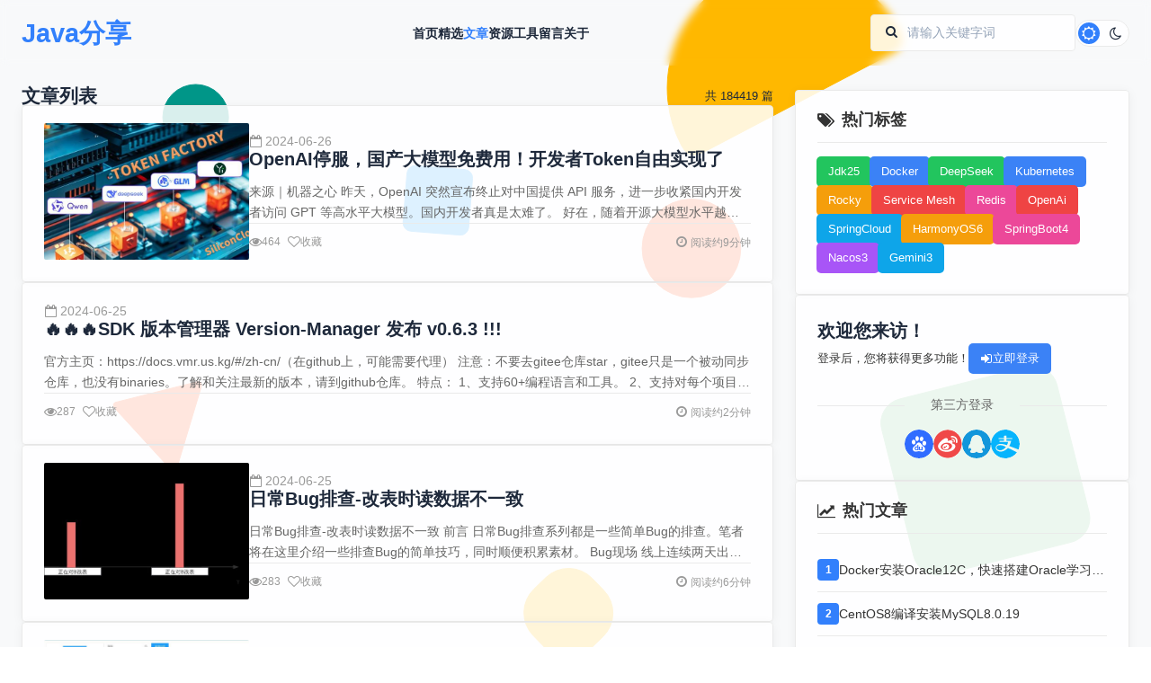

--- FILE ---
content_type: text/html;charset=UTF-8
request_url: https://www.xujun.org/article-list-0-0-695.html
body_size: 50404
content:
<!DOCTYPE html> <html lang="zh-CN" class="_hide" style='filter: grayscale(0);'> <head> <meta charset="utf-8"> <meta http-equiv="X-UA-Compatible" content="IE=edge"> <meta name="viewport" content="width=device-width, initial-scale=1.0, minimum-scale=1, maximum-scale=1, user-scalable=no"> <meta http-equiv="Content-Security-Policy" content="upgrade-insecure-requests"> <link rel="shortcut icon" type="image/x-icon" href="https://res.xujun.org/img/ico/xujun.ico" /> <title>笔记列表-低调大师优秀个人博客</title> <meta name="description" content="追逐最热的AI技术，手把手教你搭建本地大语言模型。关注本站获取更多IT知识。" /> <meta name="keywords" content="个人博客,优秀的个人博客网站,个人博客建站,低调大师,Java优质分享,Java开发入门,IT技术分享,Java技术交流群" /> <link rel="stylesheet" type="text/css" href="https://res.xujun.org/plugins/zui/3.0.0/zui.css"> <link rel="stylesheet" type="text/css" href="/css/style.min.css"></head> <body class="scrollbar-thin"> <!-- 顶部导航 --> <!-- 风格背景 --> <div class="background-pattern"></div> <!-- 顶部导航 --> <header class="header"> <div class="container"> <div class="nav"> <a href="/" class="logo">Java分享</a> <nav class="nav-links" id="navLinks"> <a href="/" >首页</a> <a href="/vip-list-0-1.html" >精选</a> <a href="/article-list-0-0-1.html" class="active" >文章</a> <a href="/download-list-0-1.html" >资源</a> <a href="https://tools.xujun.org" target="_blank" >工具</a> <a href="/message-1.html" >留言</a> <a href="/about.html" >关于</a> </nav> <div class="nav-actions"> <div class="search-box"> <form onsubmit="return $g.doSearch()"> <label for="searchInput"><i class="icon icon-search"></i></label> <input id="searchInput" type="text" placeholder="请输入关键字词" value=""> <input class="_hide" value="搜索" type="submit"/> </form> </div> <button class="theme-toggle" id="themeToggle"> <i class="icon icon-sun theme-toggle-icon"></i> <i class="icon icon-moon theme-toggle-icon"></i> </button> </div> </div> </div> </header> <!-- 移动端底部导航 --> <div class="mobile-navbar"> <a href="/" > <i class="icon icon-home"></i> <span>首页</span> </a> <a href="/article-list-0-0-1.html" class="active" > <i class="icon icon-file-text"></i> <span>文章</span> </a> <a href="/vip-list-0-1.html" > <i class="icon icon-magic"></i> <span>精选</span> </a> <a href="/message-1.html" > <i class="icon icon-comments"></i> <span>留言</span> </a> <a href="/my.html" > <i class="icon icon-user"></i> <span>我的</span> </a> </div><!-- 主要内容区域 --> <main class="main"> <div class="container"> <div class="content-grid"> <!-- 左侧内容区域 --> <div class="main-left"> <!-- 文章列表 --> <section class="_section"> <div class="section-header"> <h2>文章列表</h2> <span>共 184419 篇</span> </div> <div class="article-list lazyload-img"> <article class="_card _card-bounce article-card horizontal"> <a class="_hide" href="/note-173793.html" title="OpenAI停服，国产大模型免费用！开发者Token自由实现了"> <div class="article-image"> <img data-original="https://oscimg.oschina.net/oscnet/b4f8685d-19d1-4086-aec6-3d84a4f979e0.png" alt="OpenAI停服，国产大模型免费用！开发者Token自由实现了"> </div> </a> <div class="article-content"> <div class="article-meta max576"> <span><i class="icon icon-calendar-empty"></i> 2024-06-26</span> </div> <a href="/note-173793.html" title="OpenAI停服，国产大模型免费用！开发者Token自由实现了"> <h3 class="article-title _text_clamp_1">OpenAI停服，国产大模型免费用！开发者Token自由实现了</h3> <p class="article-excerpt _text_clamp_2">来源｜机器之心 昨天，OpenAI 突然宣布终止对中国提供 API 服务，进一步收紧国内开发者访问 GPT 等高水平大模型。国内开发者真是太难了。 好在，随着开源大模型水平越来越高，开发者已经有很多不错的 “平替”，比如 Qwen2、DeepSeek V2 等模型。为了给开发者提供更快、更便宜、更全面、体验更丝滑的开源大模型 API，AI Infra 领域的...</p> </a> <div class="article-footer"> <div class="article-stats"> <div class="article-stat"><i class="icon icon-eye-open"></i> 464</div> <div class="article-stat"> <button class="btn size-sm ghost like" type="article" data="173793"><i class="icon icon-heart-empty"></i> 收藏</button> </div> </div> <span class="read-time"><i class="icon icon-time max576"></i> 阅读约9分钟</span> </div> </div> </article> <article class="_card _card-bounce article-card horizontal"> <a class="_hide" href="/note-173489.html" title="🔥🔥🔥SDK 版本管理器 Version-Manager 发布 v0.6.3 !!!"> <div class="article-image"> <img data-original="https://res.xujun.org/img/article/from/oschina.jpg" alt="🔥🔥🔥SDK 版本管理器 Version-Manager 发布 v0.6.3 !!!"> </div> </a> <div class="article-content"> <div class="article-meta max576"> <span><i class="icon icon-calendar-empty"></i> 2024-06-25</span> </div> <a href="/note-173489.html" title="🔥🔥🔥SDK 版本管理器 Version-Manager 发布 v0.6.3 !!!"> <h3 class="article-title _text_clamp_1">🔥🔥🔥SDK 版本管理器 Version-Manager 发布 v0.6.3 !!!</h3> <p class="article-excerpt _text_clamp_2">官方主页：https://docs.vmr.us.kg/#/zh-cn/（在github上，可能需要代理） 注意：不要去gitee仓库star，gitee只是一个被动同步仓库，也没有binaries。了解和关注最新的版本，请到github仓库。 特点： 1、支持60+编程语言和工具。 2、支持对每个项目锁定SDK版本，使用cd命令切换，或者IDE/编辑器打开...</p> </a> <div class="article-footer"> <div class="article-stats"> <div class="article-stat"><i class="icon icon-eye-open"></i> 287</div> <div class="article-stat"> <button class="btn size-sm ghost like" type="article" data="173489"><i class="icon icon-heart-empty"></i> 收藏</button> </div> </div> <span class="read-time"><i class="icon icon-time max576"></i> 阅读约2分钟</span> </div> </div> </article> <article class="_card _card-bounce article-card horizontal"> <a class="_hide" href="/note-173480.html" title="日常Bug排查-改表时读数据不一致"> <div class="article-image"> <img data-original="https://oscimg.oschina.net/oscnet/up-9e08646b05f7f2ee3c6e4c7880e53fd9f7a.png" alt="日常Bug排查-改表时读数据不一致"> </div> </a> <div class="article-content"> <div class="article-meta max576"> <span><i class="icon icon-calendar-empty"></i> 2024-06-25</span> </div> <a href="/note-173480.html" title="日常Bug排查-改表时读数据不一致"> <h3 class="article-title _text_clamp_1">日常Bug排查-改表时读数据不一致</h3> <p class="article-excerpt _text_clamp_2">日常Bug排查-改表时读数据不一致 前言 日常Bug排查系列都是一些简单Bug的排查。笔者将在这里介绍一些排查Bug的简单技巧，同时顺便积累素材。 Bug现场 线上连续两天出现NP异常，而且都是凌晨低峰期才出现，在凌晨的流量远没有白天高峰期大。而出问题的接口又是通常的业务请求。于是，很自然的，我们就想凌晨有什么特殊的运维动作，翻了下时间线。发现，每天凌晨都会...</p> </a> <div class="article-footer"> <div class="article-stats"> <div class="article-stat"><i class="icon icon-eye-open"></i> 283</div> <div class="article-stat"> <button class="btn size-sm ghost like" type="article" data="173480"><i class="icon icon-heart-empty"></i> 收藏</button> </div> </div> <span class="read-time"><i class="icon icon-time max576"></i> 阅读约6分钟</span> </div> </div> </article> <article class="_card _card-bounce article-card horizontal"> <a class="_hide" href="/note-173488.html" title="总有一两风 | gpress 1.0.4 发布"> <div class="article-image"> <img data-original="https://oscimg.oschina.net/oscnet/up-fedfbac65140e0a38864bfc24fb2341bd67.png" alt="总有一两风 | gpress 1.0.4 发布"> </div> </a> <div class="article-content"> <div class="article-meta max576"> <span><i class="icon icon-calendar-empty"></i> 2024-06-25</span> </div> <a href="/note-173488.html" title="总有一两风 | gpress 1.0.4 发布"> <h3 class="article-title _text_clamp_1">总有一两风 | gpress 1.0.4 发布</h3> <p class="article-excerpt _text_clamp_2">Web3 内容平台，Hertz + Go template + FTS5 全文检索，支持以太坊和百度超级链，兼容 Hugo、WordPress 生态，使用 Wasm 扩展插件，只需 200M 内存 作为静态站点：gpress 生成的静态文件和 Hugo 一致，也可以简单认为 gpress 是 Hugo 的后台管理，兼容 Hugo 主题生态，已迁移多款 Hug...</p> </a> <div class="article-footer"> <div class="article-stats"> <div class="article-stat"><i class="icon icon-eye-open"></i> 269</div> <div class="article-stat"> <button class="btn size-sm ghost like" type="article" data="173488"><i class="icon icon-heart-empty"></i> 收藏</button> </div> </div> <span class="read-time"><i class="icon icon-time max576"></i> 阅读约2分钟</span> </div> </div> </article> <article class="_card _card-bounce article-card horizontal"> <a class="_hide" href="/note-173487.html" title="MapStructPlus 1.4.2 版本发布"> <div class="article-image"> <img data-original="https://res.xujun.org/img/article/from/oschina.jpg" alt="MapStructPlus 1.4.2 版本发布"> </div> </a> <div class="article-content"> <div class="article-meta max576"> <span><i class="icon icon-calendar-empty"></i> 2024-06-25</span> </div> <a href="/note-173487.html" title="MapStructPlus 1.4.2 版本发布"> <h3 class="article-title _text_clamp_1">MapStructPlus 1.4.2 版本发布</h3> <p class="article-excerpt _text_clamp_2">MapStruct Plus 是 MapStruct 的增强工具，在 Mapstruct 的基础上，实现了自动生成 Mapper 接口的功能，并强化了部分功能，使 Java 类型转换更加便捷、优雅。 MapStructPlus 官网 v 1.4.2 版本现已发布，更新内容如下： feat:AutoMapper注解增加mapperNameSuffix属性，支持...</p> </a> <div class="article-footer"> <div class="article-stats"> <div class="article-stat"><i class="icon icon-eye-open"></i> 446</div> <div class="article-stat"> <button class="btn size-sm ghost like" type="article" data="173487"><i class="icon icon-heart-empty"></i> 收藏</button> </div> </div> <span class="read-time"><i class="icon icon-time max576"></i> 阅读约3分钟</span> </div> </div> </article> <article class="_card _card-bounce article-card horizontal"> <a class="_hide" href="/note-173474.html" title="gpress v1.0.4 已经发布，Web3 内容平台"> <div class="article-image"> <img data-original="https://res.xujun.org/img/article/from/oschina.jpg" alt="gpress v1.0.4 已经发布，Web3 内容平台"> </div> </a> <div class="article-content"> <div class="article-meta max576"> <span><i class="icon icon-calendar-empty"></i> 2024-06-25</span> </div> <a href="/note-173474.html" title="gpress v1.0.4 已经发布，Web3 内容平台"> <h3 class="article-title _text_clamp_1">gpress v1.0.4 已经发布，Web3 内容平台</h3> <p class="article-excerpt _text_clamp_2">gpress v1.0.4 已经发布，这是一个 Web3 内容平台。 此版本更新内容包括： 统一类型转换方法 convertType, 方便扩展 感谢 @lifj 的issue,导航模板category开头,内容模板content开头 status字段增加置顶(2),原私密(2)修改为私密(3) 完善文档,注释 详情查看：https://gitee.com/...</p> </a> <div class="article-footer"> <div class="article-stats"> <div class="article-stat"><i class="icon icon-eye-open"></i> 273</div> <div class="article-stat"> <button class="btn size-sm ghost like" type="article" data="173474"><i class="icon icon-heart-empty"></i> 收藏</button> </div> </div> <span class="read-time"><i class="icon icon-time max576"></i> 阅读约1分钟</span> </div> </div> </article> <article class="_card _card-bounce article-card horizontal"> <a class="_hide" href="/note-173477.html" title="开源日报 | Qt for OpenHarmony；英特尔在中国开源生态上有重大作用；国内工业软件市场规模约2414亿元；华为纯血鸿蒙与开源鸿蒙设备互联互通"> <div class="article-image"> <img data-original="https://oscimg.oschina.net/oscnet/up-e6d79af320919feb1d84dce7ac51055b078.jpg" alt="开源日报 | Qt for OpenHarmony；英特尔在中国开源生态上有重大作用；国内工业软件市场规模约2414亿元；华为纯血鸿蒙与开源鸿蒙设备互联互通"> </div> </a> <div class="article-content"> <div class="article-meta max576"> <span><i class="icon icon-calendar-empty"></i> 2024-06-25</span> </div> <a href="/note-173477.html" title="开源日报 | Qt for OpenHarmony；英特尔在中国开源生态上有重大作用；国内工业软件市场规模约2414亿元；华为纯血鸿蒙与开源鸿蒙设备互联互通"> <h3 class="article-title _text_clamp_1">开源日报 | Qt for OpenHarmony；英特尔在中国开源生态上有重大作用；国内工业软件市场规模约2414亿元；华为纯血鸿蒙与开源鸿蒙设备互联互通</h3> <p class="article-excerpt _text_clamp_2">欢迎阅读 OSCHINA 编辑部出品的开源日报，每天更新一期。 # 2024.6.25 今日要闻 2023 年国内工业软件市场规模约 2414 亿元 《中国工业软件产业发展研究报告（2024）》正式发布。报告显示，2023 年全球工业软件市场规模约 5028 亿美元，折合人民币约 3.56 万亿元。我国工业软件市场规模约 2414 亿元，同比增长 12.3%...</p> </a> <div class="article-footer"> <div class="article-stats"> <div class="article-stat"><i class="icon icon-eye-open"></i> 392</div> <div class="article-stat"> <button class="btn size-sm ghost like" type="article" data="173477"><i class="icon icon-heart-empty"></i> 收藏</button> </div> </div> <span class="read-time"><i class="icon icon-time max576"></i> 阅读约14分钟</span> </div> </div> </article> <article class="_card _card-bounce article-card horizontal"> <a class="_hide" href="/note-173473.html" title="故乡的云·国产大模型普惠计划"> <div class="article-image"> <img data-original="https://oscimg.oschina.net/oscnet/up-c33c32db5793d9e5b5ce9760d443889065a.webp" alt="故乡的云·国产大模型普惠计划"> </div> </a> <div class="article-content"> <div class="article-meta max576"> <span><i class="icon icon-calendar-empty"></i> 2024-06-25</span> </div> <a href="/note-173473.html" title="故乡的云·国产大模型普惠计划"> <h3 class="article-title _text_clamp_1">故乡的云·国产大模型普惠计划</h3> <p class="article-excerpt _text_clamp_2">百度智能云千帆推出大模型普惠计划，0成本切换至国内调用量第一的大模型平台。场景更丰富、模型更全面、工具链更完整易用、更安全可靠！ 即日起为新注册企业用户提供： 0元调用： 文心旗舰模型首次免费，赠送ERNIE3.5旗舰模型5000万Tokens包，主力模型ERNIE Speed/ERNIE Lite和轻量模型ERNIE Tiny持续免费 针对OpenAI迁移...</p> </a> <div class="article-footer"> <div class="article-stats"> <div class="article-stat"><i class="icon icon-eye-open"></i> 260</div> <div class="article-stat"> <button class="btn size-sm ghost like" type="article" data="173473"><i class="icon icon-heart-empty"></i> 收藏</button> </div> </div> <span class="read-time"><i class="icon icon-time max576"></i> 阅读约2分钟</span> </div> </div> </article> <article class="_card _card-bounce article-card horizontal"> <a class="_hide" href="/note-173479.html" title="HDC 2024 | 华为云云原生开源+OpenHarmony，加速开发者应用创新"> <div class="article-image"> <img data-original="https://oscimg.oschina.net/oscnet/1719300463383417262.png" alt="HDC 2024 | 华为云云原生开源+OpenHarmony，加速开发者应用创新"> </div> </a> <div class="article-content"> <div class="article-meta max576"> <span><i class="icon icon-calendar-empty"></i> 2024-06-25</span> </div> <a href="/note-173479.html" title="HDC 2024 | 华为云云原生开源+OpenHarmony，加速开发者应用创新"> <h3 class="article-title _text_clamp_1">HDC 2024 | 华为云云原生开源+OpenHarmony，加速开发者应用创新</h3> <p class="article-excerpt _text_clamp_2">6月21日-23日，华为开发者大会2024在东莞松山湖顺利举办。大会期间，华为云开源立足开源视角、联动应用前端、微服务、中间件、数据库、云原生、基础设施、端云协同等多个技术领域，邀请内外部专家通过专题论坛进行深度技术解读和实践案例分享，结合生动有趣的实操活动、1V1产品体验与交流，汇聚全国各地的开发者与伙伴，共同探讨技术开源的持续创新与生态发展。 全栈开源，...</p> </a> <div class="article-footer"> <div class="article-stats"> <div class="article-stat"><i class="icon icon-eye-open"></i> 267</div> <div class="article-stat"> <button class="btn size-sm ghost like" type="article" data="173479"><i class="icon icon-heart-empty"></i> 收藏</button> </div> </div> <span class="read-time"><i class="icon icon-time max576"></i> 阅读约5分钟</span> </div> </div> </article> <article class="_card _card-bounce article-card horizontal"> <a class="_hide" href="/note-173476.html" title="2023 年国内工业软件市场规模约 2414 亿元"> <div class="article-image"> <img data-original="https://oscimg.oschina.net/oscnet/up-e6d79af320919feb1d84dce7ac51055b078.jpg" alt="2023 年国内工业软件市场规模约 2414 亿元"> </div> </a> <div class="article-content"> <div class="article-meta max576"> <span><i class="icon icon-calendar-empty"></i> 2024-06-25</span> </div> <a href="/note-173476.html" title="2023 年国内工业软件市场规模约 2414 亿元"> <h3 class="article-title _text_clamp_1">2023 年国内工业软件市场规模约 2414 亿元</h3> <p class="article-excerpt _text_clamp_2">6月24日，2024南京软件大会暨工业软件供需大会开幕。会上，《中国工业软件产业发展研究报告（2024）》正式发布。 该报告显示，2023年全球工业软件市场规模约5028亿美元，折合人民币约3.56万亿元。我国工业软件市场规模约2414亿元，同比增长12.3%，高于软件行业平均增长水平。 报告显示，近年来，我国软件产业规模快速增长，工业软件关键环节取得多项标...</p> </a> <div class="article-footer"> <div class="article-stats"> <div class="article-stat"><i class="icon icon-eye-open"></i> 284</div> <div class="article-stat"> <button class="btn size-sm ghost like" type="article" data="173476"><i class="icon icon-heart-empty"></i> 收藏</button> </div> </div> <span class="read-time"><i class="icon icon-time max576"></i> 阅读约3分钟</span> </div> </div> </article> <article class="_card _card-bounce article-card horizontal"> <a class="_hide" href="/note-173472.html" title="WhaleStudio 2.6重磅发布！调度模块WhaleScheduler更新78项核心功能"> <div class="article-image"> <img data-original="https://oscimg.oschina.net/oscnet/up-88dba92ef6afc2fbfd1c3d6d94f7de2fe35.png" alt="WhaleStudio 2.6重磅发布！调度模块WhaleScheduler更新78项核心功能"> </div> </a> <div class="article-content"> <div class="article-meta max576"> <span><i class="icon icon-calendar-empty"></i> 2024-06-25</span> </div> <a href="/note-173472.html" title="WhaleStudio 2.6重磅发布！调度模块WhaleScheduler更新78项核心功能"> <h3 class="article-title _text_clamp_1">WhaleStudio 2.6重磅发布！调度模块WhaleScheduler更新78项核心功能</h3> <p class="article-excerpt _text_clamp_2">我们很高兴地宣布WhaleStudio 2.6版本的正式发布！新版本中包含了数据调度模块WhaleScheduler和数据集成模块WhaleTunnel的百余项核心功能更新，本文摘选了WhaleScheduler常用功能更新的概况，关于WhaleTunnel的更新详情将于近期发布，欢迎关注！ WhaleStudio中的调度模块WhaleScheduler作为...</p> </a> <div class="article-footer"> <div class="article-stats"> <div class="article-stat"><i class="icon icon-eye-open"></i> 243</div> <div class="article-stat"> <button class="btn size-sm ghost like" type="article" data="173472"><i class="icon icon-heart-empty"></i> 收藏</button> </div> </div> <span class="read-time"><i class="icon icon-time max576"></i> 阅读约11分钟</span> </div> </div> </article> <article class="_card _card-bounce article-card horizontal"> <a class="_hide" href="/note-173475.html" title="OpenAI 将采取额外措施，停止非支持国家/地区的 API 使用"> <div class="article-image"> <img data-original="https://oscimg.oschina.net/oscnet/up-5d3ec0492f2e046a9bcd1d561f75e29e8a6.png" alt="OpenAI 将采取额外措施，停止非支持国家/地区的 API 使用"> </div> </a> <div class="article-content"> <div class="article-meta max576"> <span><i class="icon icon-calendar-empty"></i> 2024-06-25</span> </div> <a href="/note-173475.html" title="OpenAI 将采取额外措施，停止非支持国家/地区的 API 使用"> <h3 class="article-title _text_clamp_1">OpenAI 将采取额外措施，停止非支持国家/地区的 API 使用</h3> <p class="article-excerpt _text_clamp_2">有开发者发文表示收到了来自 OpenAI 的“警告信”，称该公司将采取额外措施停止其不支持的地区的 API 使用。 “我们的数据显示，贵组织的 APl 流量来自 OpenAl 目前不支持的地区。从 7 月 9 日起，我们将采取更多措施，阻止来自不在我们支持的国家和地区列表中的地区的 APl 流量。要继续使用 OpenAl 的服务，您需要在受支持的地区访问服务...</p> </a> <div class="article-footer"> <div class="article-stats"> <div class="article-stat"><i class="icon icon-eye-open"></i> 313</div> <div class="article-stat"> <button class="btn size-sm ghost like" type="article" data="173475"><i class="icon icon-heart-empty"></i> 收藏</button> </div> </div> <span class="read-time"><i class="icon icon-time max576"></i> 阅读约1分钟</span> </div> </div> </article> <article class="_card _card-bounce article-card horizontal"> <a class="_hide" href="/note-173471.html" title="GaussDB技术解读——GaussDB架构介绍（五）"> <div class="article-image"> <img data-original="https://res.xujun.org/img/article/from/oschina.jpg" alt="GaussDB技术解读——GaussDB架构介绍（五）"> </div> </a> <div class="article-content"> <div class="article-meta max576"> <span><i class="icon icon-calendar-empty"></i> 2024-06-25</span> </div> <a href="/note-173471.html" title="GaussDB技术解读——GaussDB架构介绍（五）"> <h3 class="article-title _text_clamp_1">GaussDB技术解读——GaussDB架构介绍（五）</h3> <p class="article-excerpt _text_clamp_2">GaussDB架构介绍（四）从云原生关键技术架构&amp;关键技术方案两方面对GaussDB云原生架构进行了解读，本篇将从关键技术方案的事务存储组件、SQL引擎组件、DCS组件、实时分析组件等方面继续介绍GaussDB云原生架构。 目录 事务存储组件 1、本地内存和远程内存两级缓存 2、页面查找机制 3、支持远程内存池, 内存独立扩展。 4、本地缓存远程页面...</p> </a> <div class="article-footer"> <div class="article-stats"> <div class="article-stat"><i class="icon icon-eye-open"></i> 318</div> <div class="article-stat"> <button class="btn size-sm ghost like" type="article" data="173471"><i class="icon icon-heart-empty"></i> 收藏</button> </div> </div> <span class="read-time"><i class="icon icon-time max576"></i> 阅读约21分钟</span> </div> </div> </article> <article class="_card _card-bounce article-card horizontal"> <a class="_hide" href="/note-173470.html" title="GaussDB技术解读——GaussDB架构介绍（四）"> <div class="article-image"> <img data-original="https://res.xujun.org/img/article/from/oschina.jpg" alt="GaussDB技术解读——GaussDB架构介绍（四）"> </div> </a> <div class="article-content"> <div class="article-meta max576"> <span><i class="icon icon-calendar-empty"></i> 2024-06-25</span> </div> <a href="/note-173470.html" title="GaussDB技术解读——GaussDB架构介绍（四）"> <h3 class="article-title _text_clamp_1">GaussDB技术解读——GaussDB架构介绍（四）</h3> <p class="article-excerpt _text_clamp_2">目录 11 GaussDB云原生架构 11.1 云原生关键技术架构 11.2 关键技术方案 11.2.1 通信组件 11.2.2 集群管理组件 11.2.3多租组件 GaussDB架构介绍（三）从智能关键技术方案、驱动接口关键技术方案等方面对GaussDB架构进行了解读，本篇将从云原生关键技术架构&amp;关键技术方案两方面对GaussDB云原生架构展开介绍...</p> </a> <div class="article-footer"> <div class="article-stats"> <div class="article-stat"><i class="icon icon-eye-open"></i> 315</div> <div class="article-stat"> <button class="btn size-sm ghost like" type="article" data="173470"><i class="icon icon-heart-empty"></i> 收藏</button> </div> </div> <span class="read-time"><i class="icon icon-time max576"></i> 阅读约18分钟</span> </div> </div> </article> <article class="_card _card-bounce article-card horizontal"> <a class="_hide" href="/note-173466.html" title="JetBrains AI 助手将集成 Gemini 模型"> <div class="article-image"> <img data-original="https://oscimg.oschina.net/oscnet/up-4efe953703c3a93bfbe96f9469effe6265b.png" alt="JetBrains AI 助手将集成 Gemini 模型"> </div> </a> <div class="article-content"> <div class="article-meta max576"> <span><i class="icon icon-calendar-empty"></i> 2024-06-25</span> </div> <a href="/note-173466.html" title="JetBrains AI 助手将集成 Gemini 模型"> <h3 class="article-title _text_clamp_1">JetBrains AI 助手将集成 Gemini 模型</h3> <p class="article-excerpt _text_clamp_2">JetBrains 宣布将利用 Google Cloud 的 Vertex AI，将 Google 的 Gemini 模型集成到 AI 助手 (AI Assistant) 中。此举将使得 JetBrains AI Assistant 成为同类产品中第一个使用多个大语言模型的产品。 AI Assistant 是 JetBrains 推出的一款 AI 驱动的编程...</p> </a> <div class="article-footer"> <div class="article-stats"> <div class="article-stat"><i class="icon icon-eye-open"></i> 325</div> <div class="article-stat"> <button class="btn size-sm ghost like" type="article" data="173466"><i class="icon icon-heart-empty"></i> 收藏</button> </div> </div> <span class="read-time"><i class="icon icon-time max576"></i> 阅读约3分钟</span> </div> </div> </article> <article class="_card _card-bounce article-card horizontal"> <a class="_hide" href="/note-173461.html" title="数据可视化引擎 G2 v5.1.23 发布"> <div class="article-image"> <img data-original="https://static.oschina.net/uploads/logo/antv-g2_kY3P6.png" alt="数据可视化引擎 G2 v5.1.23 发布"> </div> </a> <div class="article-content"> <div class="article-meta max576"> <span><i class="icon icon-calendar-empty"></i> 2024-06-25</span> </div> <a href="/note-173461.html" title="数据可视化引擎 G2 v5.1.23 发布"> <h3 class="article-title _text_clamp_1">数据可视化引擎 G2 v5.1.23 发布</h3> <p class="article-excerpt _text_clamp_2">数据可视化引擎G2 v5.1.23 版本现已发布，具体更新内容包括： feat：添加工具提示 markerType#6292 docs(tooltips): 添加组件工具提示演示#6297 fix(tooltip)：多序列条的双坐标轴#6295 fix(tooltip)：series enterabl#6296 添加range interval demo#6...</p> </a> <div class="article-footer"> <div class="article-stats"> <div class="article-stat"><i class="icon icon-eye-open"></i> 295</div> <div class="article-stat"> <button class="btn size-sm ghost like" type="article" data="173461"><i class="icon icon-heart-empty"></i> 收藏</button> </div> </div> <span class="read-time"><i class="icon icon-time max576"></i> 阅读约2分钟</span> </div> </div> </article> <article class="_card _card-bounce article-card horizontal"> <a class="_hide" href="/note-173469.html" title="Dolphinscheduler Docker部署全攻略"> <div class="article-image"> <img data-original="https://res.xujun.org/img/article/from/oschina.jpg" alt="Dolphinscheduler Docker部署全攻略"> </div> </a> <div class="article-content"> <div class="article-meta max576"> <span><i class="icon icon-calendar-empty"></i> 2024-06-25</span> </div> <a href="/note-173469.html" title="Dolphinscheduler Docker部署全攻略"> <h3 class="article-title _text_clamp_1">Dolphinscheduler Docker部署全攻略</h3> <p class="article-excerpt _text_clamp_2">作者| 陈逸飞 Docker部署的目的是在容器中快速启动部署Apache Dolphinscheduler服务。 先决条件 docker-compose docker 使用容器单机部署Dolphinscheduler 请下载源码包apache-dolphinscheduler--src.tar.gz，下载地址：下载 首先确定服务启动所需的端口未被占用 por...</p> </a> <div class="article-footer"> <div class="article-stats"> <div class="article-stat"><i class="icon icon-eye-open"></i> 363</div> <div class="article-stat"> <button class="btn size-sm ghost like" type="article" data="173469"><i class="icon icon-heart-empty"></i> 收藏</button> </div> </div> <span class="read-time"><i class="icon icon-time max576"></i> 阅读约6分钟</span> </div> </div> </article> <article class="_card _card-bounce article-card horizontal"> <a class="_hide" href="/note-173468.html" title="JDK8升级JDK11最全实践干货来了"> <div class="article-image"> <img data-original="https://oscimg.oschina.net/oscnet/2023-08-28-15-11EZsVyX6paIjQ8ps.png" alt="JDK8升级JDK11最全实践干货来了"> </div> </a> <div class="article-content"> <div class="article-meta max576"> <span><i class="icon icon-calendar-empty"></i> 2024-06-25</span> </div> <a href="/note-173468.html" title="JDK8升级JDK11最全实践干货来了"> <h3 class="article-title _text_clamp_1">JDK8升级JDK11最全实践干货来了</h3> <p class="article-excerpt _text_clamp_2">1、前言 截至目前（2023年），Java8发布至今已有9年，2018年9月25日，Oracle发布了Java11，这是Java8之后的首个LTS版本。那么从JDK8到JDK11，到底带来了哪些特性呢？值得我们升级吗？而且升级过程会遇到哪些问题呢？带着这些问题，本篇文章将带来完整的JDK8升级JDK11最全实践。 2、为什么升级JDK11 1）性能提升 更好...</p> </a> <div class="article-footer"> <div class="article-stats"> <div class="article-stat"><i class="icon icon-eye-open"></i> 339</div> <div class="article-stat"> <button class="btn size-sm ghost like" type="article" data="173468"><i class="icon icon-heart-empty"></i> 收藏</button> </div> </div> <span class="read-time"><i class="icon icon-time max576"></i> 阅读约25分钟</span> </div> </div> </article> <article class="_card _card-bounce article-card horizontal"> <a class="_hide" href="/note-173467.html" title="JDK11升级JDK17最全实践干货来了"> <div class="article-image"> <img data-original="https://oscimg.oschina.net/oscnet/2023-11-07-18-46yVgvcZ9YUGOrY9x.png" alt="JDK11升级JDK17最全实践干货来了"> </div> </a> <div class="article-content"> <div class="article-meta max576"> <span><i class="icon icon-calendar-empty"></i> 2024-06-25</span> </div> <a href="/note-173467.html" title="JDK11升级JDK17最全实践干货来了"> <h3 class="article-title _text_clamp_1">JDK11升级JDK17最全实践干货来了</h3> <p class="article-excerpt _text_clamp_2">1、前言 如果你仍在使用JDK8，那你是否曾经遇到过OutOfMemoryError的问题？你是否曾经为JVM的调优问题感到困扰？本篇文章将为你介绍一种能够提供百倍性能提升的垃圾回收器，也许能够解决你的问题。 上篇文章给大家带来了JDK8升级JDK11的最全实践，相信大家阅读后已经对JDK11有了比较深入的了解。2021年9月14日，Oracle发布了可以长...</p> </a> <div class="article-footer"> <div class="article-stats"> <div class="article-stat"><i class="icon icon-eye-open"></i> 422</div> <div class="article-stat"> <button class="btn size-sm ghost like" type="article" data="173467"><i class="icon icon-heart-empty"></i> 收藏</button> </div> </div> <span class="read-time"><i class="icon icon-time max576"></i> 阅读约30分钟</span> </div> </div> </article> <article class="_card _card-bounce article-card horizontal"> <a class="_hide" href="/note-173478.html" title="Databend 开源周报第 150 期"> <div class="article-image"> <img data-original="https://oscimg.oschina.net/oscnet/up-f9e55ae644276b3491096c2189a0ed1188f.png" alt="Databend 开源周报第 150 期"> </div> </a> <div class="article-content"> <div class="article-meta max576"> <span><i class="icon icon-calendar-empty"></i> 2024-06-25</span> </div> <a href="/note-173478.html" title="Databend 开源周报第 150 期"> <h3 class="article-title _text_clamp_1">Databend 开源周报第 150 期</h3> <p class="article-excerpt _text_clamp_2">Databend 是一款现代云数仓。专为弹性和高效设计，为您的大规模分析需求保驾护航。自由且开源。即刻体验云服务：https://app.databend.cn 。 What's On In Databend 探索 Databend 本周新进展，遇到更贴近你心意的 Databend 。 Databend Grafana 数据源插件 Databend 现在提供...</p> </a> <div class="article-footer"> <div class="article-stats"> <div class="article-stat"><i class="icon icon-eye-open"></i> 252</div> <div class="article-stat"> <button class="btn size-sm ghost like" type="article" data="173478"><i class="icon icon-heart-empty"></i> 收藏</button> </div> </div> <span class="read-time"><i class="icon icon-time max576"></i> 阅读约6分钟</span> </div> </div> </article> </div> </section> <nav class="pager justify-center _pager"> <div class="max576">共 184419 项</div> <a class="btn ghost max576" href="/article-list-0-0-1.html">第一页</a> <a class="btn ghost square" title="上一页" href="/article-list-0-0-694.html"> <i class="icon icon-angle-left"></i> </a> <a class="btn ghost" href="/article-list-0-0-1.html">1</a> ... <a class="btn ghost" href="/article-list-0-0-694.html">694</a> <a class="btn primary">695</a> <a class="btn ghost" href="/article-list-0-0-696.html">696</a> ... <a class="btn ghost" href="/article-list-0-0-1000.html">1000</a> <a class="btn ghost square" title="下一页" href="/article-list-0-0-696.html"> <i class="icon icon-angle-right"></i> </a> <a class="btn ghost max576" href="/article-list-0-0-1000.html">最后一页</a> </nav> <!-- 下载资源模块 --> <!-- 下载资源 --> <section class="_section max768"> <div class="section-header"> <h2>资源下载</h2> <a href="/download-list-0-1.html">更多资源 <i class="icon icon-chevron-right"></i></a> </div> <div class="download-grid"> <div class="_card"> <div class="download-icon"> <img src="https://www.xujun.org/support/gateway/download/article/downloadImg/c8604f7796688dedef1e0203a503e76d.png" alt="Nacos"> </div> <h3 class="download-title _text_clamp_1">Nacos</h3> <p class="download-desc _text_clamp_3">Nacos /nɑ:kəʊs/ 是 Dynamic Naming and Configuration Service 的首字母简称，一个易于构建 AI Agent 应用的动态服务发现、配置管理和AI智能体管理平台。Nacos 致力于帮助您发现、配置和管理微服务及AI智能体应用。Nacos 提供了一组简单易用的特性集，帮助您快速实现动态服务发现、服务配置、服务元数据、流量管理。Nacos 帮助您更敏捷和容易地构建、交付和管理微服务平台。</p> <div class="download-footer"> <div class="download-footer-info"> <span class="_text_clamp_1">时间: 2025-12-21</span> <span class="_text_clamp_1">大小: 189MB</span> <span class="_text_clamp_1">下载: 2次</span> </div> <button class="btn primary square circle size-lg" data="20" onclick="$g.getFileUrl(this)"><i class="icon icon-download-alt"></i></button> </div> </div> <div class="_card"> <div class="download-icon"> <img src="https://www.xujun.org/support/gateway/download/article/downloadImg/cd2e24f5a8c2eaf0029f4c81f278b7fc.jpeg" alt="Spring"> </div> <h3 class="download-title _text_clamp_1">Spring</h3> <p class="download-desc _text_clamp_3">Spring框架（Spring Framework）是由Rod Johnson于2002年提出的开源Java企业级应用框架，旨在通过使用JavaBean替代传统EJB实现方式降低企业级编程开发的复杂性。该框架基于简单性、可测试性和松耦合性设计理念，提供核心容器、应用上下文、数据访问集成等模块，支持整合Hibernate、Struts等第三方框架，其适用范围不仅限于服务器端开发，绝大多数Java应用均可从中受益。</p> <div class="download-footer"> <div class="download-footer-info"> <span class="_text_clamp_1">时间: 2025-12-17</span> <span class="_text_clamp_1">大小: 5MB</span> <span class="_text_clamp_1">下载: 1次</span> </div> <button class="btn primary square circle size-lg" data="19" onclick="$g.getFileUrl(this)"><i class="icon icon-download-alt"></i></button> </div> </div> <div class="_card"> <div class="download-icon"> <img src="https://www.xujun.org/support/gateway/download/article/downloadImg/1fc9052e640ba31ba029cd88a2ef4c11.png" alt="Rocky Linux"> </div> <h3 class="download-title _text_clamp_1">Rocky Linux</h3> <p class="download-desc _text_clamp_3">Rocky Linux（中文名：洛基）是由Gregory Kurtzer于2020年12月发起的企业级Linux发行版，作为CentOS稳定版停止维护后与RHEL（Red Hat Enterprise Linux）完全兼容的开源替代方案，由社区拥有并管理，支持x86_64、aarch64等架构。其通过重新编译RHEL源代码提供长期稳定性，采用模块化包装和SELinux安全架构，默认包含GNOME桌面环境及XFS文件系统，支持十年生命周期更新。</p> <div class="download-footer"> <div class="download-footer-info"> <span class="_text_clamp_1">时间: 2026-01-03</span> <span class="_text_clamp_1">大小: 1.42GB</span> <span class="_text_clamp_1">下载: 2次</span> </div> <button class="btn primary square circle size-lg" data="18" onclick="$g.getFileUrl(this)"><i class="icon icon-download-alt"></i></button> </div> </div> <div class="_card"> <div class="download-icon"> <img src="/support/gateway/download/article/downloadImg/ce47e84f77f2791e0a7f39127c88207d.jpg" alt="Sublime Text"> </div> <h3 class="download-title _text_clamp_1">Sublime Text</h3> <p class="download-desc _text_clamp_3">Sublime Text具有漂亮的用户界面和强大的功能，例如代码缩略图，Python的插件，代码段等。还可自定义键绑定，菜单和工具栏。Sublime Text 的主要功能包括：拼写检查，书签，完整的 Python API ， Goto 功能，即时项目切换，多选择，多窗口等等。Sublime Text 是一个跨平台的编辑器，同时支持Windows、Linux、Mac OS X等操作系统。</p> <div class="download-footer"> <div class="download-footer-info"> <span class="_text_clamp_1">时间: 2025-12-03</span> <span class="_text_clamp_1">大小: 9.84MB</span> <span class="_text_clamp_1">下载: 39次</span> </div> <button class="btn primary square circle size-lg" data="15" onclick="$g.getFileUrl(this)"><i class="icon icon-download-alt"></i></button> </div> </div> </div> </section> </div> <!-- 右侧边栏 --> <div class="sidebar"> <!-- 默认边栏 --> <!-- 热门标签 --> <!-- 热门标签 --> <div class="_card"> <div class="_card-title"> <span><i class="icon icon-tags"></i>热门标签</span> </div> <div class="_tag" id="hotTags"> <a href="/search-0-0-1.html?keyWord=Jdk25" class="btn">Jdk25</a> <a href="/search-0-0-1.html?keyWord=Docker" class="btn">Docker</a> <a href="/search-0-0-1.html?keyWord=DeepSeek" class="btn">DeepSeek</a> <a href="/search-0-0-1.html?keyWord=Kubernetes" class="btn">Kubernetes</a> <a href="/search-0-0-1.html?keyWord=Rocky" class="btn">Rocky</a> <a href="/search-0-0-1.html?keyWord=Service Mesh" class="btn">Service Mesh</a> <a href="/search-0-0-1.html?keyWord=Redis" class="btn">Redis</a> <a href="/search-0-0-1.html?keyWord=OpenAi" class="btn">OpenAi</a> <a href="/search-0-0-1.html?keyWord=SpringCloud" class="btn">SpringCloud</a> <a href="/search-0-0-1.html?keyWord=HarmonyOS6" class="btn">HarmonyOS6</a> <a href="/search-0-0-1.html?keyWord=SpringBoot4" class="btn">SpringBoot4</a> <a href="/search-0-0-1.html?keyWord=Nacos3" class="btn">Nacos3</a> <a href="/search-0-0-1.html?keyWord=Gemini3" class="btn">Gemini3</a> </div> </div> <!-- 账户模块 --> <!-- 账户模块 --> <div class="_card max576"> <div> <div class="user-guide"> <h3>欢迎您来访！</h3> <div> <span>登录后，您将获得更多功能！</span> <button id="showLogin" class="btn primary" onclick="$g.showLogin()"> <i class="icon icon-signin"></i> 立即登录 </button> </div> </div> <!-- 第三方登录 --> <div> <div class="third-login-title">第三方登录</div> <div class="third-login-icons"> <a href="http://openapi.baidu.com/oauth/2.0/authorize?response_type=code&client_id=Ob4lhFakHfoKVX1KMshtwXFr&redirect_uri=https://www.xujun.org/blog/account/baidu/login.html&scope=basic&display=popup" title="百度登录" alt="百度登录-优秀的个人博客,低调大师"> <img src="/img/icon/third/baidu.svg" alt="百度登录"/> </a> <a href="https://api.weibo.com/oauth2/authorize?response_type=code&client_id=1585179046&state=xujun&redirect_uri=https://www.xujun.org/blog/account/sina/login.html" title="新浪登录" alt="新浪登录-优秀的个人博客,低调大师"> <img src="/img/icon/third/sina.svg" alt="新浪登录"/> </a> <a href="https://graph.qq.com/oauth2.0/authorize?response_type=code&client_id=101382012&redirect_uri=https%3A%2F%2Fwww.xujun.org%2Fblog%2Faccount%2Fqq%2Flogin.html&scope=get_user_info&state=xujun" title="QQ登录" alt="QQ登录-优秀的个人博客,低调大师"> <img src="/img/icon/third/qq.svg" alt="QQ登录"/> </a> <a href="https://openauth.alipay.com/oauth2/publicAppAuthorize.htm?app_id=2017061107469587&scope=auth_user&redirect_uri=https%3A%2F%2Fwww.xujun.org%2Fblog%2Faccount%2Falipay%2Flogin.html" title="支付宝登录" alt="支付宝登录-优秀的个人博客,低调大师"> <img src="/img/icon/third/alipay.svg" alt="支付宝登录"/> </a> </div> </div> </div> </div><!-- 热门文章 --> <!-- 热门文章 --> <div class="_card max1024"> <div class="_card-title"> <span><i class="icon icon-line-chart"></i>热门文章</span> </div> <div class="hot-article"> <div> <div class="hot-article-index top">1</div> <a href="/notevip-25.html" class="hot-article-title _text_clamp_1" title="Docker安装Oracle12C，快速搭建Oracle学习环境"> Docker安装Oracle12C，快速搭建Oracle学习环境 </a> </div> <div> <div class="hot-article-index top">2</div> <a href="/notevip-22.html" class="hot-article-title _text_clamp_1" title="CentOS8编译安装MySQL8.0.19"> CentOS8编译安装MySQL8.0.19 </a> </div> <div> <div class="hot-article-index top">3</div> <a href="/notevip-7.html" class="hot-article-title _text_clamp_1" title="SpringBoot2配置默认Tomcat设置，开启更多高级功能"> SpringBoot2配置默认Tomcat设置，开启更多高级功能 </a> </div> <div> <div class="hot-article-index">4</div> <a href="/notevip-32.html" class="hot-article-title _text_clamp_1" title="MySQL8.0.19开启GTID主从同步CentOS8"> MySQL8.0.19开启GTID主从同步CentOS8 </a> </div> <div> <div class="hot-article-index">5</div> <a href="/notevip-1.html" class="hot-article-title _text_clamp_1" title="SpringBoot2全家桶，快速入门学习开发网站教程"> SpringBoot2全家桶，快速入门学习开发网站教程 </a> </div> <div> <div class="hot-article-index">6</div> <a href="/notevip-3.html" class="hot-article-title _text_clamp_1" title="SpringBoot2编写第一个Controller，响应你的http请求并返回结果"> SpringBoot2编写第一个Controller，响应你的http请求并返回结果 </a> </div> <div> <div class="hot-article-index">7</div> <a href="/notevip-28.html" class="hot-article-title _text_clamp_1" title="CentOS7,CentOS8安装Elasticsearch6.8.6"> CentOS7,CentOS8安装Elasticsearch6.8.6 </a> </div> <div> <div class="hot-article-index">8</div> <a href="/notevip-11.html" class="hot-article-title _text_clamp_1" title="Docker容器配置,解决镜像无法拉取问题"> Docker容器配置,解决镜像无法拉取问题 </a> </div> <div> <div class="hot-article-index">9</div> <a href="/notevip-23.html" class="hot-article-title _text_clamp_1" title="CentOS关闭SELinux安全模块"> CentOS关闭SELinux安全模块 </a> </div> <div> <div class="hot-article-index">10</div> <a href="/notevip-13.html" class="hot-article-title _text_clamp_1" title="CentOS7编译安装Cmake3.16.3，解决mysql等软件编译问题"> CentOS7编译安装Cmake3.16.3，解决mysql等软件编译问题 </a> </div> </div> </div><!-- 联系我们 --> <!-- 联系我们 --> <div class="_card max576"> <div class="_card-title"> <span><i class="icon icon-chat-line"></i>联系我们</span> </div> <div> <div class="contact-info"> <p>有任何问题或合作意向欢迎联系我们</p> <p><i class="icon icon-envelope-alt"></i> Email: 99873273@qq.com</p> <p><i class="icon icon-qq"></i> QQ: 99873273</p> </div> </div> </div> </div> </div> </div> </main> <!-- 页脚 --> <!-- 页脚 --> <footer class="footer max768"> <div class="container"> <div class="footer-content"> <div class="copyright"> <p class="_text_clamp_1">Copyright ©2016-2026 https://www.xujun.org, All Rights Reserved. last build time 2026-01-04 18:45</p> <p class="_text_clamp_1"> 技术支持：低调大师 <a href="/sitemap.xml" target="_blank">XML网站地图</a> <a target="_blank" href="https://beian.miit.gov.cn">闽ICP备15015982号-4</a> <a href="http://www.beian.gov.cn/portal/registerSystemInfo?recordcode=35012402000048" target="_blank"> <img style="display:inline-block;height:16px;width:16px;margin-right: 2px" src="/img/icon/ghs.png" alt="闽公安网备35012402000048号">闽公安网备35012402000048号 </a> </p> </div> </div> </div> </footer> <!-- 返回顶部按钮 --> <button id="backToTop" class="back-to-top"> <i class="icon icon-arrow-up"></i> </button><!-- 登录模块 --> <!-- 登录模块 --> <dialog class="account-dialog" id="loginDialog"> <div class="account-modal"> <div class="_card" id="loginCard"> <div class="_card-title"> <span><i class="icon icon-signin"></i> 用户登录</span> <button type="button" class="btn square ghost" onclick="$util.changeDialog('loginDialog', false)"><span class="close"></span></button> </div> <div> <form class="_form"> <input type="text" id="username" placeholder="用户名 *"> <input type="password" id="password" placeholder="密码 *"> <button type="button" class="btn primary" onclick="$g.doLogin(this)"><i class="icon icon-signin"></i> 登录</button> <div class="_hide"> <label for="username"></label> <label for="password"></label> </div> </form> <!-- 第三方登录 --> <div> <div class="third-login-title">第三方登录</div> <div class="third-login-icons"> <a href="http://openapi.baidu.com/oauth/2.0/authorize?response_type=code&client_id=Ob4lhFakHfoKVX1KMshtwXFr&redirect_uri=https://www.xujun.org/blog/account/baidu/login.html&scope=basic&display=popup" title="百度登录" alt="百度登录-优秀的个人博客,低调大师"> <img src="/img/icon/third/baidu.svg" alt="百度登录"/> </a> <a href="https://api.weibo.com/oauth2/authorize?response_type=code&client_id=1585179046&state=xujun&redirect_uri=https://www.xujun.org/blog/account/sina/login.html" title="新浪登录" alt="新浪登录-优秀的个人博客,低调大师"> <img src="/img/icon/third/sina.svg" alt="新浪登录"/> </a> <a href="https://graph.qq.com/oauth2.0/authorize?response_type=code&client_id=101382012&redirect_uri=https%3A%2F%2Fwww.xujun.org%2Fblog%2Faccount%2Fqq%2Flogin.html&scope=get_user_info&state=xujun" title="QQ登录" alt="QQ登录-优秀的个人博客,低调大师"> <img src="/img/icon/third/qq.svg" alt="QQ登录"/> </a> <a href="https://openauth.alipay.com/oauth2/publicAppAuthorize.htm?app_id=2017061107469587&scope=auth_user&redirect_uri=https%3A%2F%2Fwww.xujun.org%2Fblog%2Faccount%2Falipay%2Flogin.html" title="支付宝登录" alt="支付宝登录-优秀的个人博客,低调大师"> <img src="/img/icon/third/alipay.svg" alt="支付宝登录"/> </a> </div> </div> <div class="login-link"> 还没有账号？<a onclick="$g.changeLogin('reg')">立即注册</a> </div> </div> </div> <!-- 注册模块 --> <div class="_card _hide" id="regCard"> <div class="_card-title"> <span><i class="icon icon-pencil"></i> 用户注册</span> <button type="button" class="btn square ghost" onclick="$util.changeDialog('loginDialog', false)"><span class="close"></span></button> </div> <form class="_form"> <input type="text" id="regUsername" placeholder="用户名 *"> <input type="email" id="regEmail" placeholder="邮箱地址 *"> <input type="text" id="regPhone" placeholder="手机号码 *"> <input type="password" id="regPassword" placeholder="密码 *"> <input type="password" id="regConfirmPassword" placeholder="确认密码 *"> <button type="button" class="btn primary" onclick="$g.doReg(this)"><i class="icon icon-pencil"></i> 注册</button> <div class="_hide"> <label for="regUsername"></label> <label for="regEmail"></label> <label for="regPhone"></label> <label for="regPassword"></label> <label for="regConfirmPassword"></label> </div> </form> <div class="login-link"> <p> 已有账号？<a onclick="$g.changeLogin('login')">立即登录</a> </p> </div> </div> </div> </dialog><script type="text/javascript" charset="utf-8" src="/js/base.min.js"></script> <script type="text/javascript"> /* baidu统计 */ var _hmt = _hmt || []; (function() { var hm = document.createElement("script"); hm.src = "https://hm.baidu.com/hm.js?9e6539bf2b9afe067ff00bb9c30c22e6"; var s = document.getElementsByTagName("script")[0]; s.parentNode.insertBefore(hm, s); })(); </script> <script> /** 头条自动提交 **/ (function(){ var el = document.createElement("script"); el.src = "https://lf1-cdn-tos.bytegoofy.com/goofy/ttzz/push.js?ba7af7a0e406d360fd614930ba2ce278b5b632a6b66ec59848c8f7f324efb67b3d72cd14f8a76432df3935ab77ec54f830517b3cb210f7fd334f50ccb772134a"; el.id = "ttzz"; var s = document.getElementsByTagName("script")[0]; s.parentNode.insertBefore(el, s); })(window) </script> </body> </html>

--- FILE ---
content_type: image/svg+xml
request_url: https://www.xujun.org/img/icon/third/baidu.svg
body_size: 4988
content:
<svg t="1766028576943" class="icon" viewBox="0 0 1024 1024" version="1.1" xmlns="http://www.w3.org/2000/svg" p-id="41560" width="200" height="200"><path d="M512 512m-512 0a512 512 0 1 0 1024 0 512 512 0 1 0-1024 0Z" fill="#306CFF" p-id="41561"></path><path d="M540.309333 466.666667c21.077333 9.770667 36.522667 26.517333 47.765334 44.650666a506.346667 506.346667 0 0 0 50.56 58.602667l21.930666 20.010667c10.944 9.898667 21.909333 19.626667 32.853334 28.821333 4.224 2.794667 7.04 5.589333 9.856 8.384 13.098667 14.314667 22.549333 32.298667 24.874666 50.517333l0.405334 3.904c2.816 22.314667-2.816 43.264-14.058667 61.397334-6.485333 12.885333-16.554667 24.576-29.12 31.786666l-3.2 1.706667c-19.648 11.157333-42.133333 13.952-63.189333 12.544-21.077333-1.386667-42.154667-4.181333-61.824-11.157333-23.893333-6.976-49.152-8.362667-74.453334-5.568-12.629333 1.386667-23.872 5.568-35.114666 6.976a367.232 367.232 0 0 1-78.656 4.181333c-21.077333-1.408-42.154667-12.565333-56.192-29.312-7.488-8.682667-12.778667-19.562667-16.810667-30.698667l-1.450667-4.181333c-4.224-11.157333-5.632-23.722667-5.632-36.266667 1.408-15.36 5.632-29.312 12.650667-41.877333 9.813333-18.133333 26.688-34.88 43.541333-47.445333 4.224-4.181333 9.834667-8.362667 14.058667-12.565334 8.426667-6.976 16.853333-13.952 25.28-22.314666a260.821333 260.821333 0 0 0 40.746667-47.445334c2.794667-5.589333 5.610667-11.157333 9.813333-15.36 15.466667-19.52 37.930667-33.493333 63.232-36.266666a86.848 86.848 0 0 1 42.133333 6.976z m96.938667 138.133333h-36.522667v103.253333H562.773333a16 16 0 0 1-11.242666-4.181333 12.629333 12.629333 0 0 1-4.224-9.749333v-87.914667h-36.522667v94.890667c0 9.749333 4.224 20.906667 12.650667 27.904 7.04 5.568 15.445333 8.362667 25.28 9.770666h88.512v-133.973333z m-146.090667-58.602667H454.613333v53.034667h-37.909333c-4.224 0-8.448 1.386667-12.650667 2.773333-9.834667 4.202667-19.669333 9.770667-26.688 16.746667-8.426667 8.384-15.466667 19.541333-18.261333 32.106667a133.589333 133.589333 0 0 0 0 33.493333c1.408 11.157333 5.610667 20.906667 12.629333 29.290667 8.426667 12.565333 21.077333 20.928 35.136 23.722666 5.610667 1.130667 11.221333 1.344 16.853334 1.386667h68.821333l-0.021333-54.144a7035.946667 7035.946667 0 0 0-1.365334-138.410667z m-68.842666 87.893334h32.298666v75.370666h-29.482666c-9.834667 1.386667-19.669333-4.181333-25.301334-12.565333a46.805333 46.805333 0 0 1-7.018666-23.722667c0-6.976 1.408-13.952 4.224-20.906666 4.202667-8.384 11.221333-13.973333 18.261333-16.768l2.368-1.130667c1.92-0.832 3.626667-1.258667 4.650667-0.256z m309.056-221.866667c10.282667 5.12 19.413333 14.933333 25.173333 25.130667l1.493333 2.773333c5.632 9.792 8.448 19.562667 9.856 30.72l0.085334 10.645333c0.106667 11.861333-0.298667 23.914667-5.717334 36.8-1.408 9.770667-5.610667 20.928-12.629333 29.312-5.632 8.362667-15.466667 13.952-25.301333 16.725334-8.597333 2.453333-18.282667 2.773333-27.157334 1.856l-3.733333-0.448c-12.650667-1.408-25.301333-4.181333-35.136-12.565334-9.813333-5.568-15.445333-16.746667-18.261333-26.517333-4.202667-13.952-4.202667-29.290667-4.202667-43.242667 0-15.36 2.816-30.72 8.426667-44.650666 5.610667-11.178667 12.650667-20.949333 22.485333-26.517334 7.018667-4.181333 15.445333-5.589333 22.464-6.976 14.058667-1.408 29.504 0 42.154667 6.976zM346.453333 369.002667a82.986667 82.986667 0 0 1 35.114667 37.674666c2.816 6.976 5.632 13.952 5.632 20.928 1.408 18.133333 1.408 36.266667-4.224 54.421334-4.202667 11.178667-9.813333 22.336-19.669333 30.72-12.629333 11.157333-28.096 15.338667-43.541334 15.338666a54.186667 54.186667 0 0 1-35.114666-12.565333c-12.650667-11.157333-21.077333-26.517333-25.28-43.264-2.816-11.157333-4.224-22.314667-2.816-33.493333 2.816-18.133333 8.426667-37.674667 19.669333-53.013334 8.426667-11.157333 19.669333-20.928 33.706667-22.336 11.242667-2.773333 23.893333 0 36.522666 5.589334z m278.144-117.205334c9.834667 4.181333 18.261333 12.544 25.28 20.906667 9.834667 12.586667 16.853333 26.538667 18.261334 41.877333a80.853333 80.853333 0 0 1-2.794667 32.085334c-3.626667 10.773333-8.256 20.522667-13.930667 30.101333l-2.922666 4.8c-5.632 9.770667-14.058667 18.133333-23.893334 23.722667-9.813333 5.568-19.669333 8.362667-30.912 6.976-12.629333 0-25.28-5.589333-35.114666-13.952-9.813333-9.770667-14.037333-22.336-16.853334-34.901334-2.816-12.544-2.816-26.496-1.408-40.469333 1.408-12.544 7.04-23.701333 12.650667-33.493333 5.610667-11.157333 14.037333-20.906667 23.893333-29.290667 7.018667-5.589333 15.445333-11.157333 25.28-12.565333 7.018667-1.386667 15.445333 1.408 22.464 4.202666z m-153.109333-9.770666c14.037333 9.770667 23.872 25.109333 29.482667 41.856 8.448 25.109333 8.448 54.421333-1.386667 78.144-5.632 12.565333-12.650667 23.722667-22.485333 32.085333-8.426667 6.976-18.261333 12.586667-29.504 12.586667-9.813333 1.386667-21.077333-2.816-29.504-9.792-14.037333-11.157333-22.464-26.517333-28.096-41.856-7.018667-25.109333-5.610667-50.24 1.408-75.349334 5.632-13.952 14.058667-27.904 26.688-36.266666 7.04-4.202667 14.058667-6.997333 21.077333-8.384 11.242667-1.408 23.893333 1.386667 32.32 6.976z" fill="#FFFFFF" p-id="41562"></path></svg>